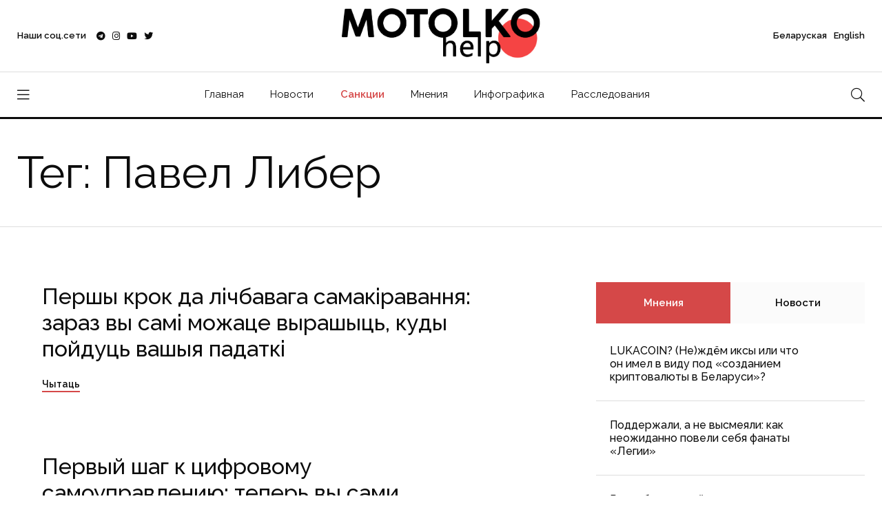

--- FILE ---
content_type: text/html; charset=UTF-8
request_url: https://motolko.help/tag/pavel-liber/?lang=ru
body_size: 12033
content:
<!doctype html><html lang="en"><head itemscope itemtype="http://schema.org/WPHeader"><meta charset="utf-8"><link data-optimized="2" rel="stylesheet" href="https://motolko.help/wp-content/litespeed/css/c149bcad938a97f17840911bbd350715.css?ver=6d097" /><meta name="viewport" content="width=device-width, initial-scale=1, shrink-to-fit=no"><meta name="theme-color" content="#e90101"/><title itemprop="headline">Павел Либер &#8212; МотолькоПомоги</title><meta name="author" content="МотолькоПомоги"><meta name="description" itemprop="description" content="Все материалы по тегу: Павел Либер"><meta name="keywords" itemprop="keywords" content="Антон Мотолько, МотолькоПомоги, Павел Либер"><meta property="og:description" content="Все материалы по тегу: Павел Либер"><meta property="og:title" content="Все материалы по тегу: Павел Либер"><meta property="og:image" content="https://motolko.help/wp-content/uploads/2021/10/productshare.jpg"><meta name="twitter:title" content="Все материалы по тегу: Павел Либер"><meta name="twitter:description" content="Все материалы по тегу: Павел Либер"><meta name="twitter:image" content="https://motolko.help/wp-content/uploads/2021/10/productshare.jpg"><meta property="og:site_name" content="МотолькоПомоги"><meta property="og:type" content="article"><meta property="og:url" content="https://motolko.help/tag/pavel-liber/?lang=ru"><meta name="twitter:card" content="summary_large_image"><meta name="twitter:site" content="@Motolko"><meta name="twitter:creator" content="@Motolko"><link rel="apple-touch-icon" sizes="180x180" href="https://motolko.help/wp-content/themes/mh/ico/apple-touch-icon.png"><link rel="icon" type="image/png" sizes="32x32" href="https://motolko.help/wp-content/themes/mh/ico/favicon-32x32.png"><link rel="icon" type="image/png" sizes="16x16" href="https://motolko.help/wp-content/themes/mh/ico/favicon-16x16.png"><link href="https://motolko.help/wp-content/themes/mh/ico/favicon-16x16.png" rel="shortcut icon"><link rel="mask-icon" href="https://motolko.help/wp-content/themes/mh/ico/safari-pinned-tab.svg" color="#000000"><meta name="msapplication-TileColor" content="#ffffff"><meta name="theme-color" content="#ffffff">
 <script type="litespeed/javascript" data-src="https://www.googletagmanager.com/gtag/js?id=G-GVBS78ZHZZ"></script> <script type="litespeed/javascript">window.dataLayer=window.dataLayer||[];function gtag(){dataLayer.push(arguments)}
gtag('js',new Date());gtag('config','G-GVBS78ZHZZ')</script> <meta name='robots' content='max-image-preview:large' /><style>img:is([sizes="auto" i], [sizes^="auto," i]) { contain-intrinsic-size: 3000px 1500px }</style><link rel="alternate" type="application/rss+xml" title="МотолькоПомоги &raquo; Лента метки Павел Либер" href="https://motolko.help/tag/pavel-liber/feed/" /><style id='classic-theme-styles-inline-css' type='text/css'>/*! This file is auto-generated */
.wp-block-button__link{color:#fff;background-color:#32373c;border-radius:9999px;box-shadow:none;text-decoration:none;padding:calc(.667em + 2px) calc(1.333em + 2px);font-size:1.125em}.wp-block-file__button{background:#32373c;color:#fff;text-decoration:none}</style><style id='global-styles-inline-css' type='text/css'>:root{--wp--preset--aspect-ratio--square: 1;--wp--preset--aspect-ratio--4-3: 4/3;--wp--preset--aspect-ratio--3-4: 3/4;--wp--preset--aspect-ratio--3-2: 3/2;--wp--preset--aspect-ratio--2-3: 2/3;--wp--preset--aspect-ratio--16-9: 16/9;--wp--preset--aspect-ratio--9-16: 9/16;--wp--preset--color--black: #000000;--wp--preset--color--cyan-bluish-gray: #abb8c3;--wp--preset--color--white: #ffffff;--wp--preset--color--pale-pink: #f78da7;--wp--preset--color--vivid-red: #cf2e2e;--wp--preset--color--luminous-vivid-orange: #ff6900;--wp--preset--color--luminous-vivid-amber: #fcb900;--wp--preset--color--light-green-cyan: #7bdcb5;--wp--preset--color--vivid-green-cyan: #00d084;--wp--preset--color--pale-cyan-blue: #8ed1fc;--wp--preset--color--vivid-cyan-blue: #0693e3;--wp--preset--color--vivid-purple: #9b51e0;--wp--preset--gradient--vivid-cyan-blue-to-vivid-purple: linear-gradient(135deg,rgba(6,147,227,1) 0%,rgb(155,81,224) 100%);--wp--preset--gradient--light-green-cyan-to-vivid-green-cyan: linear-gradient(135deg,rgb(122,220,180) 0%,rgb(0,208,130) 100%);--wp--preset--gradient--luminous-vivid-amber-to-luminous-vivid-orange: linear-gradient(135deg,rgba(252,185,0,1) 0%,rgba(255,105,0,1) 100%);--wp--preset--gradient--luminous-vivid-orange-to-vivid-red: linear-gradient(135deg,rgba(255,105,0,1) 0%,rgb(207,46,46) 100%);--wp--preset--gradient--very-light-gray-to-cyan-bluish-gray: linear-gradient(135deg,rgb(238,238,238) 0%,rgb(169,184,195) 100%);--wp--preset--gradient--cool-to-warm-spectrum: linear-gradient(135deg,rgb(74,234,220) 0%,rgb(151,120,209) 20%,rgb(207,42,186) 40%,rgb(238,44,130) 60%,rgb(251,105,98) 80%,rgb(254,248,76) 100%);--wp--preset--gradient--blush-light-purple: linear-gradient(135deg,rgb(255,206,236) 0%,rgb(152,150,240) 100%);--wp--preset--gradient--blush-bordeaux: linear-gradient(135deg,rgb(254,205,165) 0%,rgb(254,45,45) 50%,rgb(107,0,62) 100%);--wp--preset--gradient--luminous-dusk: linear-gradient(135deg,rgb(255,203,112) 0%,rgb(199,81,192) 50%,rgb(65,88,208) 100%);--wp--preset--gradient--pale-ocean: linear-gradient(135deg,rgb(255,245,203) 0%,rgb(182,227,212) 50%,rgb(51,167,181) 100%);--wp--preset--gradient--electric-grass: linear-gradient(135deg,rgb(202,248,128) 0%,rgb(113,206,126) 100%);--wp--preset--gradient--midnight: linear-gradient(135deg,rgb(2,3,129) 0%,rgb(40,116,252) 100%);--wp--preset--font-size--small: 13px;--wp--preset--font-size--medium: 20px;--wp--preset--font-size--large: 36px;--wp--preset--font-size--x-large: 42px;--wp--preset--spacing--20: 0.44rem;--wp--preset--spacing--30: 0.67rem;--wp--preset--spacing--40: 1rem;--wp--preset--spacing--50: 1.5rem;--wp--preset--spacing--60: 2.25rem;--wp--preset--spacing--70: 3.38rem;--wp--preset--spacing--80: 5.06rem;--wp--preset--shadow--natural: 6px 6px 9px rgba(0, 0, 0, 0.2);--wp--preset--shadow--deep: 12px 12px 50px rgba(0, 0, 0, 0.4);--wp--preset--shadow--sharp: 6px 6px 0px rgba(0, 0, 0, 0.2);--wp--preset--shadow--outlined: 6px 6px 0px -3px rgba(255, 255, 255, 1), 6px 6px rgba(0, 0, 0, 1);--wp--preset--shadow--crisp: 6px 6px 0px rgba(0, 0, 0, 1);}:where(.is-layout-flex){gap: 0.5em;}:where(.is-layout-grid){gap: 0.5em;}body .is-layout-flex{display: flex;}.is-layout-flex{flex-wrap: wrap;align-items: center;}.is-layout-flex > :is(*, div){margin: 0;}body .is-layout-grid{display: grid;}.is-layout-grid > :is(*, div){margin: 0;}:where(.wp-block-columns.is-layout-flex){gap: 2em;}:where(.wp-block-columns.is-layout-grid){gap: 2em;}:where(.wp-block-post-template.is-layout-flex){gap: 1.25em;}:where(.wp-block-post-template.is-layout-grid){gap: 1.25em;}.has-black-color{color: var(--wp--preset--color--black) !important;}.has-cyan-bluish-gray-color{color: var(--wp--preset--color--cyan-bluish-gray) !important;}.has-white-color{color: var(--wp--preset--color--white) !important;}.has-pale-pink-color{color: var(--wp--preset--color--pale-pink) !important;}.has-vivid-red-color{color: var(--wp--preset--color--vivid-red) !important;}.has-luminous-vivid-orange-color{color: var(--wp--preset--color--luminous-vivid-orange) !important;}.has-luminous-vivid-amber-color{color: var(--wp--preset--color--luminous-vivid-amber) !important;}.has-light-green-cyan-color{color: var(--wp--preset--color--light-green-cyan) !important;}.has-vivid-green-cyan-color{color: var(--wp--preset--color--vivid-green-cyan) !important;}.has-pale-cyan-blue-color{color: var(--wp--preset--color--pale-cyan-blue) !important;}.has-vivid-cyan-blue-color{color: var(--wp--preset--color--vivid-cyan-blue) !important;}.has-vivid-purple-color{color: var(--wp--preset--color--vivid-purple) !important;}.has-black-background-color{background-color: var(--wp--preset--color--black) !important;}.has-cyan-bluish-gray-background-color{background-color: var(--wp--preset--color--cyan-bluish-gray) !important;}.has-white-background-color{background-color: var(--wp--preset--color--white) !important;}.has-pale-pink-background-color{background-color: var(--wp--preset--color--pale-pink) !important;}.has-vivid-red-background-color{background-color: var(--wp--preset--color--vivid-red) !important;}.has-luminous-vivid-orange-background-color{background-color: var(--wp--preset--color--luminous-vivid-orange) !important;}.has-luminous-vivid-amber-background-color{background-color: var(--wp--preset--color--luminous-vivid-amber) !important;}.has-light-green-cyan-background-color{background-color: var(--wp--preset--color--light-green-cyan) !important;}.has-vivid-green-cyan-background-color{background-color: var(--wp--preset--color--vivid-green-cyan) !important;}.has-pale-cyan-blue-background-color{background-color: var(--wp--preset--color--pale-cyan-blue) !important;}.has-vivid-cyan-blue-background-color{background-color: var(--wp--preset--color--vivid-cyan-blue) !important;}.has-vivid-purple-background-color{background-color: var(--wp--preset--color--vivid-purple) !important;}.has-black-border-color{border-color: var(--wp--preset--color--black) !important;}.has-cyan-bluish-gray-border-color{border-color: var(--wp--preset--color--cyan-bluish-gray) !important;}.has-white-border-color{border-color: var(--wp--preset--color--white) !important;}.has-pale-pink-border-color{border-color: var(--wp--preset--color--pale-pink) !important;}.has-vivid-red-border-color{border-color: var(--wp--preset--color--vivid-red) !important;}.has-luminous-vivid-orange-border-color{border-color: var(--wp--preset--color--luminous-vivid-orange) !important;}.has-luminous-vivid-amber-border-color{border-color: var(--wp--preset--color--luminous-vivid-amber) !important;}.has-light-green-cyan-border-color{border-color: var(--wp--preset--color--light-green-cyan) !important;}.has-vivid-green-cyan-border-color{border-color: var(--wp--preset--color--vivid-green-cyan) !important;}.has-pale-cyan-blue-border-color{border-color: var(--wp--preset--color--pale-cyan-blue) !important;}.has-vivid-cyan-blue-border-color{border-color: var(--wp--preset--color--vivid-cyan-blue) !important;}.has-vivid-purple-border-color{border-color: var(--wp--preset--color--vivid-purple) !important;}.has-vivid-cyan-blue-to-vivid-purple-gradient-background{background: var(--wp--preset--gradient--vivid-cyan-blue-to-vivid-purple) !important;}.has-light-green-cyan-to-vivid-green-cyan-gradient-background{background: var(--wp--preset--gradient--light-green-cyan-to-vivid-green-cyan) !important;}.has-luminous-vivid-amber-to-luminous-vivid-orange-gradient-background{background: var(--wp--preset--gradient--luminous-vivid-amber-to-luminous-vivid-orange) !important;}.has-luminous-vivid-orange-to-vivid-red-gradient-background{background: var(--wp--preset--gradient--luminous-vivid-orange-to-vivid-red) !important;}.has-very-light-gray-to-cyan-bluish-gray-gradient-background{background: var(--wp--preset--gradient--very-light-gray-to-cyan-bluish-gray) !important;}.has-cool-to-warm-spectrum-gradient-background{background: var(--wp--preset--gradient--cool-to-warm-spectrum) !important;}.has-blush-light-purple-gradient-background{background: var(--wp--preset--gradient--blush-light-purple) !important;}.has-blush-bordeaux-gradient-background{background: var(--wp--preset--gradient--blush-bordeaux) !important;}.has-luminous-dusk-gradient-background{background: var(--wp--preset--gradient--luminous-dusk) !important;}.has-pale-ocean-gradient-background{background: var(--wp--preset--gradient--pale-ocean) !important;}.has-electric-grass-gradient-background{background: var(--wp--preset--gradient--electric-grass) !important;}.has-midnight-gradient-background{background: var(--wp--preset--gradient--midnight) !important;}.has-small-font-size{font-size: var(--wp--preset--font-size--small) !important;}.has-medium-font-size{font-size: var(--wp--preset--font-size--medium) !important;}.has-large-font-size{font-size: var(--wp--preset--font-size--large) !important;}.has-x-large-font-size{font-size: var(--wp--preset--font-size--x-large) !important;}
:where(.wp-block-post-template.is-layout-flex){gap: 1.25em;}:where(.wp-block-post-template.is-layout-grid){gap: 1.25em;}
:where(.wp-block-columns.is-layout-flex){gap: 2em;}:where(.wp-block-columns.is-layout-grid){gap: 2em;}
:root :where(.wp-block-pullquote){font-size: 1.5em;line-height: 1.6;}</style><link rel="EditURI" type="application/rsd+xml" title="RSD" href="https://motolko.help/xmlrpc.php?rsd" /></head><body data-rsssl=1><nav class="sticky-navbar"><div class="logo">
<a href="https://motolko.help/ru/">
<img src="https://motolko.help/wp-content/themes/mh/logo/m-logo.svg" alt="Logo МотолькоПомоги" class="wmu-preview-img">
</a></div><div class="site-menu"><ul itemscope itemtype="http://schema.org/SiteNavigationElement"><li><a itemprop="url" href="https://motolko.help/ru/">Главная</a></li><li><a itemprop="url" href="https://motolko.help/ru-news/">Новости</a></li><li><a itemprop="url" href="https://motolko.help/sanctions/" class="top-menu-hot-link">Санкции</a></li><li><a itemprop="url" href="https://motolko.help/ru-opinions/">Мнения</a></li><li><a itemprop="url" href="https://motolko.help/ru-infographics/">Инфографика</a></li><li><a itemprop="url" href="https://motolko.help/ru-investigations/">Расследования</a></li></ul></div><div class="search-button"> <i class="fal fa-search"></i></div></nav><div class="scrollup">
<svg class="progress-circle" width="100%" height="100%" viewBox="-2 -2 104 104">
<path d="M50,1 a49,49 0 0,1 0,98 a49,49 0 0,1 0,-98"></path>
</svg></div><aside class="side-widget"><div class="close-button"><i class="fal fa-times"></i></div><figure class="logo">
<img src="https://motolko.help/wp-content/themes/mh/logo/m-logo-white.svg" alt="Logo МотолькоПомоги" class="wmu-preview-img"></figure><div class="inner"><div class="widget"><div class="site-menu"><ul itemscope itemtype="http://schema.org/SiteNavigationElement"><li><a itemprop="url" href="https://motolko.help/by/" style="font-weight:400;">Беларуская</a></li><li><a itemprop="url" href="https://motolko.help/en/" style="font-weight:400;">English</a></li><li><a itemprop="url" href="https://motolko.help/ru/">Главная</a></li><li><a itemprop="url" href="https://motolko.help/ru-news/">Новости</a></li><li><a itemprop="url" href="https://motolko.help/sanctions/" class="top-menu-hot-link">Санкции</a></li><li><a itemprop="url" href="https://motolko.help/ru-opinions/">Мнения</a></li><li><a itemprop="url" href="https://motolko.help/ru-infographics/">Инфографика</a></li><li><a itemprop="url" href="https://motolko.help/ru-investigations/">Расследования</a></li></ul></div></div><div class="widget"><h6 class="widget-title">Новости</h6><div class="blog-post light kansas"><figure class="post-image">
<a href="https://motolko.help/ru-news/minimum-1-shahed-nochyu-7-fevralya-zaletel-v-belarus/">
<img data-lazyloaded="1" src="[data-uri]" width="330" height="240" data-src="https://motolko.help/wp-content/uploads/2024/09/330-1-2.jpg" alt="Минимум 1 «шахед» ночью 7 февраля залетел в Беларусь" title="Минимум 1 «шахед» ночью 7 февраля залетел в Беларусь">
</a></figure><div class="post-content"><ul class="post-categories"><li><a href="https://motolko.help/tag/bpla/">БПЛА</a></li><li><a href="https://motolko.help/tag/vs-rb/">ВС РБ</a></li><li><a href="https://motolko.help/tag/vs-rf/">ВС РФ</a></li><li><a href="https://motolko.help/tag/rossijsko-ukrainskaya-vojna/">российско-украинская война</a></li><li><a href="https://motolko.help/tag/shahed/">шахед</a></li></ul><h3 class="post-title">
<a href="https://motolko.help/ru-news/minimum-1-shahed-nochyu-7-fevralya-zaletel-v-belarus/">
Минимум 1 «шахед» ночью 7 февраля залетел в Беларусь						</a></h3></div></div><div class="blog-post light kansas"><figure class="post-image">
<a href="https://motolko.help/ru-news/zelenskij-v-etom-godu-putin-budet-razmeshhat-svoi-sily-v-belarusi/">
<img data-lazyloaded="1" src="[data-uri]" width="330" height="240" data-src="https://motolko.help/wp-content/uploads/2025/02/330-2-1.jpg" alt="Зеленский: В этом году Путин будет размещать свои силы в Беларуси" title="Зеленский: В этом году Путин будет размещать свои силы в Беларуси">
</a></figure><div class="post-content"><ul class="post-categories"></ul><h3 class="post-title">
<a href="https://motolko.help/ru-news/zelenskij-v-etom-godu-putin-budet-razmeshhat-svoi-sily-v-belarusi/">
Зеленский: В этом году Путин будет размещать свои силы в Беларуси						</a></h3></div></div><div class="blog-post light kansas"><figure class="post-image">
<a href="https://motolko.help/ru-news/minimum-1-shahed-nochyu-5-fevralya-zaletel-v-belarus/">
<img data-lazyloaded="1" src="[data-uri]" width="330" height="240" data-src="https://motolko.help/wp-content/uploads/2024/07/330-2-8.jpg" alt="Минимум 1 «шахед» ночью 5 февраля залетел в Беларусь" title="Минимум 1 «шахед» ночью 5 февраля залетел в Беларусь">
</a></figure><div class="post-content"><ul class="post-categories"><li><a href="https://motolko.help/tag/bpla/">БПЛА</a></li><li><a href="https://motolko.help/tag/vs-rb/">ВС РБ</a></li><li><a href="https://motolko.help/tag/vs-rf/">ВС РФ</a></li><li><a href="https://motolko.help/tag/rossijsko-ukrainskaya-vojna/">российско-украинская война</a></li><li><a href="https://motolko.help/tag/shahed/">шахед</a></li></ul><h3 class="post-title">
<a href="https://motolko.help/ru-news/minimum-1-shahed-nochyu-5-fevralya-zaletel-v-belarus/">
Минимум 1 «шахед» ночью 5 февраля залетел в Беларусь						</a></h3></div></div></div></div></aside><div class="search-box"><div class="close-button"><i class="fal fa-times"></i></div><div class="container"><form action="https://motolko.help" method="get">
<input type="search" placeholder="Введите поисковый запрос" name="s" value="" />
<input type="hidden" value="ru" name="lang" />
<button type="sumbit">Искать</button></form></div></div><header class="header"><div class="container"><div class="left-side"><div class="social-media"><div class="label"> Наши соц.сети<div class="social-info"><ol><li><a href="https://t.me/motolkohelp" target="_blank"><i class="fab fa-telegram"></i> Telegram – <span>113,3k</span></a></li><li><a href="https://www.instagram.com/motolkohelp/" target="_blank"><i class="fab fa-instagram"></i> Instagram – <span>19,6k</span></a></li><li><a href="https://www.youtube.com/user/toxaby/featured" target="_blank"><i class="fab fa-youtube"></i> Youtube – <span>8,7k</span></a></li><li><a href="https://twitter.com/MotolkoHelp" target="_blank"><i class="fab fa-twitter"></i> Twitter – <span>39,8k</span></a></li></ol></div></div><ul><li><a href="https://t.me/motolkohelp" target="_blank"><i class="fab fa-telegram"></i></a></li><li><a href="https://www.instagram.com/motolkohelp/" target="_blank"><i class="fab fa-instagram"></i></a></li><li><a href="https://www.youtube.com/user/toxaby/featured" target="_blank"><i class="fab fa-youtube"></i></a></li><li><a href="https://twitter.com/MotolkoHelp" target="_blank"><i class="fab fa-twitter"></i></a></li></ul></div></div><div class="logo"><a href="https://motolko.help/ru/"><img src="https://motolko.help/wp-content/themes/mh/logo/m-logo.svg" alt="Logo МотолькоПомоги" class="wmu-preview-img logo-dark"></a></div><div class="right-side"><div class="account"><a href="https://motolko.help/by/"><span class="mobile">Бел</span><span class="desktop">Беларуская</a> <a href="https://motolko.help/en/"><span class="mobile">Eng</span><span class="desktop">English</span></a></div></div></div></header><nav class="navbar"><div class="container"><div class="hamburger-menu"> <i class="fal fa-bars"></i></div><div class="logo"><a href="https://motolko.help/ru/"><img data-lazyloaded="1" src="[data-uri]" data-src="https://motolko.help/wp-content/themes/mh/logo/m-logo.svg" alt="Logo МотолькоПомоги" class="logo-dark"></a></div><div class="site-menu"><ul><li><a href="https://motolko.help/ru/">Главная</a></li><li><a href="https://motolko.help/ru-news/">Новости</a></li><li><a itemprop="url" href="https://motolko.help/sanctions/" class="top-menu-hot-link">Санкции</a></li><li><a href="https://motolko.help/ru-opinions/">Мнения</a></li><li><a href="https://motolko.help/ru-infographics/">Инфографика</a></li><li><a href="https://motolko.help/ru-investigations/">Расследования</a></li></ul></div><div class="search-button"> <i class="fal fa-search"></i></div></div></nav><section class="page-header"><div class="container"><div class="row"><div class="col-12"><h2>Тег: Павел Либер</h2></div></div></div></section><section class="content-section"><div class="container"><div class="row"><div class="col-lg-8"><div class="blog-post alaska"><figure class="post-image"><ul class="post-categories"><li><a href="https://motolko.help/tag/aplikaczyya-novaya-belarus/">аплікацыя Новая Беларусь</a></li><li><a href="https://motolko.help/tag/novaya-belarus/">новая Беларусь</a></li><li><a href="https://motolko.help/tag/pavel-liber/">Павел Либер</a></li><li><a href="https://motolko.help/tag/padatki/">Падаткі</a></li></ul></figure><div class="post-content"><h3 class="post-title"><a href="https://motolko.help/by-news/pershy-krok-da-lichbavaga-samakiravannya-zaraz-vy-sami-mozhacze-vyrashycz-kudy-pojducz-vashyya-padatki/">Першы крок да лічбавага самакіравання: зараз вы самі можаце вырашыць, куды пойдуць вашыя падаткі</a></h3>
<a href="https://motolko.help/by-news/pershy-krok-da-lichbavaga-samakiravannya-zaraz-vy-sami-mozhacze-vyrashycz-kudy-pojducz-vashyya-padatki/" class="post-link">Чытаць</a></div></div><div class="blog-post alaska"><figure class="post-image"><ul class="post-categories"><li><a href="https://motolko.help/tag/nalogi/">налоги</a></li><li><a href="https://motolko.help/tag/novaya-belarus/">новая Беларусь</a></li><li><a href="https://motolko.help/tag/pavel-liber/">Павел Либер</a></li><li><a href="https://motolko.help/tag/prilozhenie-novaya-belarus/">приложение Новая Беларусь</a></li></ul></figure><div class="post-content"><h3 class="post-title"><a href="https://motolko.help/ru-news/pervyj-shag-k-czifrovomu-samoupravleniyu-teper-vy-sami-mozhete-reshit-kuda-pojdut-vashi-nalogi/">Первый шаг к цифровому самоуправлению: теперь вы сами можете решить, куда пойдут ваши налоги</a></h3>
<a href="https://motolko.help/ru-news/pervyj-shag-k-czifrovomu-samoupravleniyu-teper-vy-sami-mozhete-reshit-kuda-pojdut-vashi-nalogi/" class="post-link">Читать</a></div></div><div class="blog-post alaska"><figure class="post-image"><ul class="post-categories"><li><a href="https://motolko.help/tag/aplikaczyya-novaya-belarus/">аплікацыя Новая Беларусь</a></li><li><a href="https://motolko.help/tag/novaya-belarus/">новая Беларусь</a></li><li><a href="https://motolko.help/tag/pavel-liber/">Павел Либер</a></li></ul></figure><div class="post-content"><h3 class="post-title"><a href="https://motolko.help/by-news/byaspeka-yak-byassledna-vydalicz-aplikaczyyu-z-telefona-kali-vy-znahodziczesya-y-belarusi/">Бяспека: Як бясследна выдаліць аплікацыю з тэлефона, калі вы знаходзіцеся ў Беларусі?</a></h3>
<a href="https://motolko.help/by-news/byaspeka-yak-byassledna-vydalicz-aplikaczyyu-z-telefona-kali-vy-znahodziczesya-y-belarusi/" class="post-link">Чытаць</a></div></div><div class="blog-post alaska"><figure class="post-image"><ul class="post-categories"><li><a href="https://motolko.help/tag/novaya-belarus/">новая Беларусь</a></li><li><a href="https://motolko.help/tag/pavel-liber/">Павел Либер</a></li><li><a href="https://motolko.help/tag/prilozhenie-novaya-belarus/">приложение Новая Беларусь</a></li></ul></figure><div class="post-content"><h3 class="post-title"><a href="https://motolko.help/ru-news/bezopasnost-kak-bessledno-udalit-prilozhenie-s-telefona-esli-vy-nahodites-v-belarusi/">Безопасность: Как бесследно удалить приложение с телефона, если вы находитесь в Беларуси?</a></h3>
<a href="https://motolko.help/ru-news/bezopasnost-kak-bessledno-udalit-prilozhenie-s-telefona-esli-vy-nahodites-v-belarusi/" class="post-link">Читать</a></div></div><div class="blog-post alaska"><figure class="post-image"><ul class="post-categories"><li><a href="https://motolko.help/tag/aplikaczyya-novaya-belarus/">аплікацыя Новая Беларусь</a></li><li><a href="https://motolko.help/tag/novaya-belarus/">новая Беларусь</a></li><li><a href="https://motolko.help/tag/pavel-liber/">Павел Либер</a></li></ul></figure><div class="post-content"><h3 class="post-title"><a href="https://motolko.help/by-news/analag-revolut-dlya-belarusay-plyaczoyka-dlya-prodazhu-rabot-belaruskih-mastakoy-i-platforma-dlya-vyvuchennya-belaruskaj-movy-u-aplikaczyi-novaya-belarus/">Аналаг Revolut для беларусаў, пляцоўка для продажу работ беларускіх мастакоў і платформа для вывучэння беларускай мовы – у аплікацыі «Новая Беларусь»</a></h3>
<a href="https://motolko.help/by-news/analag-revolut-dlya-belarusay-plyaczoyka-dlya-prodazhu-rabot-belaruskih-mastakoy-i-platforma-dlya-vyvuchennya-belaruskaj-movy-u-aplikaczyi-novaya-belarus/" class="post-link">Чытаць</a></div></div><div class="blog-post alaska"><figure class="post-image"><ul class="post-categories"><li><a href="https://motolko.help/tag/novaya-belarus/">новая Беларусь</a></li><li><a href="https://motolko.help/tag/pavel-liber/">Павел Либер</a></li><li><a href="https://motolko.help/tag/prilozhenie-novaya-belarus/">приложение Новая Беларусь</a></li></ul></figure><div class="post-content"><h3 class="post-title"><a href="https://motolko.help/ru-news/analog-revolut-dlya-belarusov-ploshhadka-dlya-prodazhi-rabot-belarusskih-hudozhnikov-i-platforma-dlya-izucheniya-belaruskaj-movy-v-prilozhenii-novaya-belarus/">Аналог Revolut для беларусов, площадка для продажи работ беларусских художников и платформа для изучения беларускай мовы &#8212; в приложении «Новая Беларусь»</a></h3>
<a href="https://motolko.help/ru-news/analog-revolut-dlya-belarusov-ploshhadka-dlya-prodazhi-rabot-belarusskih-hudozhnikov-i-platforma-dlya-izucheniya-belaruskaj-movy-v-prilozhenii-novaya-belarus/" class="post-link">Читать</a></div></div></div><div class="col-lg-4"><aside class="sidebar sticky-top"><div class="widget"><div class="tab-content"><ul class="tab-nav"><li class="active"><a href="#tab03">Мнения</a></li><li><a href="#tab01">Новости</a></li></ul><div id="tab01" class="tab-item"><div class="blog-post miami single-post-sidebar"><div class="post-content"><h3 class="post-title">
<a href="https://motolko.help/ru-news/minimum-1-shahed-nochyu-7-fevralya-zaletel-v-belarus/">
Минимум 1 «шахед» ночью 7 февраля залетел в Беларусь                					</a></h3></div></div><div class="blog-post miami single-post-sidebar"><div class="post-content"><h3 class="post-title">
<a href="https://motolko.help/ru-news/zelenskij-v-etom-godu-putin-budet-razmeshhat-svoi-sily-v-belarusi/">
Зеленский: В этом году Путин будет размещать свои силы в Беларуси                					</a></h3></div></div><div class="blog-post miami single-post-sidebar"><div class="post-content"><h3 class="post-title">
<a href="https://motolko.help/ru-news/minimum-1-shahed-nochyu-5-fevralya-zaletel-v-belarus/">
Минимум 1 «шахед» ночью 5 февраля залетел в Беларусь                					</a></h3></div></div><div class="blog-post miami single-post-sidebar"><div class="post-content"><h3 class="post-title">
<a href="https://motolko.help/ru-news/siloviki-poluchili-nesankczionirovannyj-dostup-k-chat-botu-gayuna/">
Силовики получили несанкционированный доступ к чат-боту Гаюна                					</a></h3></div></div><div class="blog-post miami single-post-sidebar"><div class="post-content"><h3 class="post-title">
<a href="https://motolko.help/ru-news/povstanczy-v-dr-kongo-zahvatili-belarusskie-bpla-berkut-i-su-25-kotoryj-remontirovali-v-baranovichah/">
Повстанцы в ДР Конго захватили беларусские БПЛА «Беркут» и Су-25, который ремонтировали в Барановичах                					</a></h3></div></div><div class="blog-post miami single-post-sidebar"><div class="post-content"><h3 class="post-title">
<a href="https://motolko.help/ru-news/hronika-voennoj-aktivnosti-na-territorii-belarusi-za-27-yanvarya-2-fevralya/">
Хроника военной активности на территории Беларуси за 27 января — 2 февраля                					</a></h3></div></div><div class="blog-post miami single-post-sidebar"><div class="post-content"><h3 class="post-title">
<a href="https://motolko.help/ru-news/minimum-1-shahed-nochyu-3-fevralya-zaletel-v-belarus/">
Минимум 1 «шахед» ночью 3 февраля залетел в Беларусь                					</a></h3></div></div></div><div id="tab03" class="tab-item active-item"><div class="blog-post miami single-post-sidebar"><div class="post-content"><h3 class="post-title">
<a href="https://motolko.help/ru-opinions/lukacoin-nezhdyom-iksy-ili-chto-on-imel-v-vidu-pod-sozdaniem-kriptovalyuty-v-belarusi/">
LUKACOIN? (Не)ждём иксы или что он имел в виду под «созданием криптовалюты в Беларуси»?        							</a></h3></div></div><div class="blog-post miami single-post-sidebar"><div class="post-content"><h3 class="post-title">
<a href="https://motolko.help/ru-opinions/podderzhali-a-ne-vysmeyali-kak-neozhidanno-poveli-sebya-fanaty-legii/">
Поддержали, а не высмеяли: как неожиданно повели себя фанаты &#171;Легии&#187;        							</a></h3></div></div><div class="blog-post miami single-post-sidebar"><div class="post-content"><h3 class="post-title">
<a href="https://motolko.help/ru-opinions/respublikanskij-pedsovet-eto-pro-nichego-novogo-ili-voobshhe-nazad-v-budushhee-mnenie-eksperta-isans/">
Республиканский педсовет — это про ничего нового или вообще назад в будущее? Мнение эксперта iSANS        							</a></h3></div></div><div class="blog-post miami single-post-sidebar"><div class="post-content"><h3 class="post-title">
<a href="https://motolko.help/ru-opinions/gosudarstvu-plevat-na-lyudej-i-vojna-v-izraile-ocherednoe-tomu-podtverzhdenie/">
Государству плевать на людей, и война в Израиле — очередное тому подтверждение        							</a></h3></div></div><div class="blog-post miami single-post-sidebar"><div class="post-content"><h3 class="post-title">
<a href="https://motolko.help/ru-opinions/mnenie-kirill-kasczyan-o-razdelenii-belarusskogo-i-rossijskogo-konteksta-ili-pochemu-egoizm-inogda-mozhet-byt-polezen/">
Мнение. Кирилл Касцян о разделении беларусского и российского контекста или почему эгоизм иногда может быть полезен        							</a></h3></div></div><div class="blog-post miami single-post-sidebar"><div class="post-content"><h3 class="post-title">
<a href="https://motolko.help/ru-opinions/narodny-deputat-ob-inczidente-v-machulishhah-svoim-molchaniem-rezhim-sam-podryvaet-ideyu-stabilnosti/">
&#171;Народны дэпутат&#187; об инциденте в Мачулищах: Cвоим молчанием режим сам подрывает идею стабильности        							</a></h3></div></div><div class="blog-post miami single-post-sidebar"><div class="post-content"><h3 class="post-title">
<a href="https://motolko.help/ru-opinions/washington-post-svobodnye-strany-dolzhny-pomoch-dissidentam-izbezhat-goskontrolya-diktatur-i-sdelat-tak-chtoby-o-politzekah-iz-etih-stran-ne-zabyli/">
Washington Post: Свободные страны должны помочь диссидентам избежать госконтроля диктатур и сделать так, чтобы о политзаключённых из этих стран не забыли        							</a></h3></div></div></div></div></div></aside></div></div></div></section><footer class="footer" itemscope itemtype="http://schema.org/WPFooter"><meta itemprop="copyrightYear" content="2026"><meta itemprop="copyrightHolder" content="МотолькоПомоги"><div class="container"><div class="row"><div class="col-12"></div></div><div class="row align-items-center"><div class="col-lg-4"><ul class="footer-menu"><li><a href="https://motolko.help/ru-news/">Новости</a></li><li><a href="https://motolko.help/ru-articles/">Статьи</a></li><li><a href="https://motolko.help/ru-opinions/">Мнения</a></li></ul></div><div class="col-lg-4"><figure class="footer-logo">
<a href="https://motolko.help/ru/">
<img data-lazyloaded="1" src="[data-uri]" data-src="https://motolko.help/wp-content/themes/mh/logo/m-logo-white.svg" alt="Logo МотолькоПомоги">
</a></figure></div><div class="col-lg-4"><ul class="footer-social"><li><a href="https://t.me/motolkohelp" target="_blank"><i class="fab fa-telegram"></i></a></li><li><a href="https://www.instagram.com/motolkohelp/" target="_blank"><i class="fab fa-instagram"></i></a></li><li><a href="https://www.youtube.com/user/toxaby/featured" target="_blank"><i class="fab fa-youtube"></i></a></li></ul></div><div class="col-12"> <span class="copyright">&copy; 2026 Motolko.Help &#9829; Belarus</span></div></div></div></footer><link rel="stylesheet" href="https://motolko.help/wp-content/themes/mh/css/fontawesome.min.css?v=11"> <script type="litespeed/javascript" data-src="https://motolko.help/wp-content/themes/mh/js/jquery.min.js"></script> <script type="speculationrules">{"prefetch":[{"source":"document","where":{"and":[{"href_matches":"\/*"},{"not":{"href_matches":["\/wp-*.php","\/wp-admin\/*","\/wp-content\/uploads\/*","\/wp-content\/*","\/wp-content\/plugins\/*","\/wp-content\/themes\/mh\/*","\/*\\?(.+)"]}},{"not":{"selector_matches":"a[rel~=\"nofollow\"]"}},{"not":{"selector_matches":".no-prefetch, .no-prefetch a"}}]},"eagerness":"conservative"}]}</script> <script data-no-optimize="1">!function(t,e){"object"==typeof exports&&"undefined"!=typeof module?module.exports=e():"function"==typeof define&&define.amd?define(e):(t="undefined"!=typeof globalThis?globalThis:t||self).LazyLoad=e()}(this,function(){"use strict";function e(){return(e=Object.assign||function(t){for(var e=1;e<arguments.length;e++){var n,a=arguments[e];for(n in a)Object.prototype.hasOwnProperty.call(a,n)&&(t[n]=a[n])}return t}).apply(this,arguments)}function i(t){return e({},it,t)}function o(t,e){var n,a="LazyLoad::Initialized",i=new t(e);try{n=new CustomEvent(a,{detail:{instance:i}})}catch(t){(n=document.createEvent("CustomEvent")).initCustomEvent(a,!1,!1,{instance:i})}window.dispatchEvent(n)}function l(t,e){return t.getAttribute(gt+e)}function c(t){return l(t,bt)}function s(t,e){return function(t,e,n){e=gt+e;null!==n?t.setAttribute(e,n):t.removeAttribute(e)}(t,bt,e)}function r(t){return s(t,null),0}function u(t){return null===c(t)}function d(t){return c(t)===vt}function f(t,e,n,a){t&&(void 0===a?void 0===n?t(e):t(e,n):t(e,n,a))}function _(t,e){nt?t.classList.add(e):t.className+=(t.className?" ":"")+e}function v(t,e){nt?t.classList.remove(e):t.className=t.className.replace(new RegExp("(^|\\s+)"+e+"(\\s+|$)")," ").replace(/^\s+/,"").replace(/\s+$/,"")}function g(t){return t.llTempImage}function b(t,e){!e||(e=e._observer)&&e.unobserve(t)}function p(t,e){t&&(t.loadingCount+=e)}function h(t,e){t&&(t.toLoadCount=e)}function n(t){for(var e,n=[],a=0;e=t.children[a];a+=1)"SOURCE"===e.tagName&&n.push(e);return n}function m(t,e){(t=t.parentNode)&&"PICTURE"===t.tagName&&n(t).forEach(e)}function a(t,e){n(t).forEach(e)}function E(t){return!!t[st]}function I(t){return t[st]}function y(t){return delete t[st]}function A(e,t){var n;E(e)||(n={},t.forEach(function(t){n[t]=e.getAttribute(t)}),e[st]=n)}function k(a,t){var i;E(a)&&(i=I(a),t.forEach(function(t){var e,n;e=a,(t=i[n=t])?e.setAttribute(n,t):e.removeAttribute(n)}))}function L(t,e,n){_(t,e.class_loading),s(t,ut),n&&(p(n,1),f(e.callback_loading,t,n))}function w(t,e,n){n&&t.setAttribute(e,n)}function x(t,e){w(t,ct,l(t,e.data_sizes)),w(t,rt,l(t,e.data_srcset)),w(t,ot,l(t,e.data_src))}function O(t,e,n){var a=l(t,e.data_bg_multi),i=l(t,e.data_bg_multi_hidpi);(a=at&&i?i:a)&&(t.style.backgroundImage=a,n=n,_(t=t,(e=e).class_applied),s(t,ft),n&&(e.unobserve_completed&&b(t,e),f(e.callback_applied,t,n)))}function N(t,e){!e||0<e.loadingCount||0<e.toLoadCount||f(t.callback_finish,e)}function C(t,e,n){t.addEventListener(e,n),t.llEvLisnrs[e]=n}function M(t){return!!t.llEvLisnrs}function z(t){if(M(t)){var e,n,a=t.llEvLisnrs;for(e in a){var i=a[e];n=e,i=i,t.removeEventListener(n,i)}delete t.llEvLisnrs}}function R(t,e,n){var a;delete t.llTempImage,p(n,-1),(a=n)&&--a.toLoadCount,v(t,e.class_loading),e.unobserve_completed&&b(t,n)}function T(o,r,c){var l=g(o)||o;M(l)||function(t,e,n){M(t)||(t.llEvLisnrs={});var a="VIDEO"===t.tagName?"loadeddata":"load";C(t,a,e),C(t,"error",n)}(l,function(t){var e,n,a,i;n=r,a=c,i=d(e=o),R(e,n,a),_(e,n.class_loaded),s(e,dt),f(n.callback_loaded,e,a),i||N(n,a),z(l)},function(t){var e,n,a,i;n=r,a=c,i=d(e=o),R(e,n,a),_(e,n.class_error),s(e,_t),f(n.callback_error,e,a),i||N(n,a),z(l)})}function G(t,e,n){var a,i,o,r,c;t.llTempImage=document.createElement("IMG"),T(t,e,n),E(c=t)||(c[st]={backgroundImage:c.style.backgroundImage}),o=n,r=l(a=t,(i=e).data_bg),c=l(a,i.data_bg_hidpi),(r=at&&c?c:r)&&(a.style.backgroundImage='url("'.concat(r,'")'),g(a).setAttribute(ot,r),L(a,i,o)),O(t,e,n)}function D(t,e,n){var a;T(t,e,n),a=e,e=n,(t=It[(n=t).tagName])&&(t(n,a),L(n,a,e))}function V(t,e,n){var a;a=t,(-1<yt.indexOf(a.tagName)?D:G)(t,e,n)}function F(t,e,n){var a;t.setAttribute("loading","lazy"),T(t,e,n),a=e,(e=It[(n=t).tagName])&&e(n,a),s(t,vt)}function j(t){t.removeAttribute(ot),t.removeAttribute(rt),t.removeAttribute(ct)}function P(t){m(t,function(t){k(t,Et)}),k(t,Et)}function S(t){var e;(e=At[t.tagName])?e(t):E(e=t)&&(t=I(e),e.style.backgroundImage=t.backgroundImage)}function U(t,e){var n;S(t),n=e,u(e=t)||d(e)||(v(e,n.class_entered),v(e,n.class_exited),v(e,n.class_applied),v(e,n.class_loading),v(e,n.class_loaded),v(e,n.class_error)),r(t),y(t)}function $(t,e,n,a){var i;n.cancel_on_exit&&(c(t)!==ut||"IMG"===t.tagName&&(z(t),m(i=t,function(t){j(t)}),j(i),P(t),v(t,n.class_loading),p(a,-1),r(t),f(n.callback_cancel,t,e,a)))}function q(t,e,n,a){var i,o,r=(o=t,0<=pt.indexOf(c(o)));s(t,"entered"),_(t,n.class_entered),v(t,n.class_exited),i=t,o=a,n.unobserve_entered&&b(i,o),f(n.callback_enter,t,e,a),r||V(t,n,a)}function H(t){return t.use_native&&"loading"in HTMLImageElement.prototype}function B(t,i,o){t.forEach(function(t){return(a=t).isIntersecting||0<a.intersectionRatio?q(t.target,t,i,o):(e=t.target,n=t,a=i,t=o,void(u(e)||(_(e,a.class_exited),$(e,n,a,t),f(a.callback_exit,e,n,t))));var e,n,a})}function J(e,n){var t;et&&!H(e)&&(n._observer=new IntersectionObserver(function(t){B(t,e,n)},{root:(t=e).container===document?null:t.container,rootMargin:t.thresholds||t.threshold+"px"}))}function K(t){return Array.prototype.slice.call(t)}function Q(t){return t.container.querySelectorAll(t.elements_selector)}function W(t){return c(t)===_t}function X(t,e){return e=t||Q(e),K(e).filter(u)}function Y(e,t){var n;(n=Q(e),K(n).filter(W)).forEach(function(t){v(t,e.class_error),r(t)}),t.update()}function t(t,e){var n,a,t=i(t);this._settings=t,this.loadingCount=0,J(t,this),n=t,a=this,Z&&window.addEventListener("online",function(){Y(n,a)}),this.update(e)}var Z="undefined"!=typeof window,tt=Z&&!("onscroll"in window)||"undefined"!=typeof navigator&&/(gle|ing|ro)bot|crawl|spider/i.test(navigator.userAgent),et=Z&&"IntersectionObserver"in window,nt=Z&&"classList"in document.createElement("p"),at=Z&&1<window.devicePixelRatio,it={elements_selector:".lazy",container:tt||Z?document:null,threshold:300,thresholds:null,data_src:"src",data_srcset:"srcset",data_sizes:"sizes",data_bg:"bg",data_bg_hidpi:"bg-hidpi",data_bg_multi:"bg-multi",data_bg_multi_hidpi:"bg-multi-hidpi",data_poster:"poster",class_applied:"applied",class_loading:"litespeed-loading",class_loaded:"litespeed-loaded",class_error:"error",class_entered:"entered",class_exited:"exited",unobserve_completed:!0,unobserve_entered:!1,cancel_on_exit:!0,callback_enter:null,callback_exit:null,callback_applied:null,callback_loading:null,callback_loaded:null,callback_error:null,callback_finish:null,callback_cancel:null,use_native:!1},ot="src",rt="srcset",ct="sizes",lt="poster",st="llOriginalAttrs",ut="loading",dt="loaded",ft="applied",_t="error",vt="native",gt="data-",bt="ll-status",pt=[ut,dt,ft,_t],ht=[ot],mt=[ot,lt],Et=[ot,rt,ct],It={IMG:function(t,e){m(t,function(t){A(t,Et),x(t,e)}),A(t,Et),x(t,e)},IFRAME:function(t,e){A(t,ht),w(t,ot,l(t,e.data_src))},VIDEO:function(t,e){a(t,function(t){A(t,ht),w(t,ot,l(t,e.data_src))}),A(t,mt),w(t,lt,l(t,e.data_poster)),w(t,ot,l(t,e.data_src)),t.load()}},yt=["IMG","IFRAME","VIDEO"],At={IMG:P,IFRAME:function(t){k(t,ht)},VIDEO:function(t){a(t,function(t){k(t,ht)}),k(t,mt),t.load()}},kt=["IMG","IFRAME","VIDEO"];return t.prototype={update:function(t){var e,n,a,i=this._settings,o=X(t,i);{if(h(this,o.length),!tt&&et)return H(i)?(e=i,n=this,o.forEach(function(t){-1!==kt.indexOf(t.tagName)&&F(t,e,n)}),void h(n,0)):(t=this._observer,i=o,t.disconnect(),a=t,void i.forEach(function(t){a.observe(t)}));this.loadAll(o)}},destroy:function(){this._observer&&this._observer.disconnect(),Q(this._settings).forEach(function(t){y(t)}),delete this._observer,delete this._settings,delete this.loadingCount,delete this.toLoadCount},loadAll:function(t){var e=this,n=this._settings;X(t,n).forEach(function(t){b(t,e),V(t,n,e)})},restoreAll:function(){var e=this._settings;Q(e).forEach(function(t){U(t,e)})}},t.load=function(t,e){e=i(e);V(t,e)},t.resetStatus=function(t){r(t)},Z&&function(t,e){if(e)if(e.length)for(var n,a=0;n=e[a];a+=1)o(t,n);else o(t,e)}(t,window.lazyLoadOptions),t});!function(e,t){"use strict";function a(){t.body.classList.add("litespeed_lazyloaded")}function n(){console.log("[LiteSpeed] Start Lazy Load Images"),d=new LazyLoad({elements_selector:"[data-lazyloaded]",callback_finish:a}),o=function(){d.update()},e.MutationObserver&&new MutationObserver(o).observe(t.documentElement,{childList:!0,subtree:!0,attributes:!0})}var d,o;e.addEventListener?e.addEventListener("load",n,!1):e.attachEvent("onload",n)}(window,document);</script><script data-no-optimize="1">var litespeed_vary=document.cookie.replace(/(?:(?:^|.*;\s*)_lscache_vary\s*\=\s*([^;]*).*$)|^.*$/,"");litespeed_vary||fetch("/wp-content/plugins/litespeed-cache/guest.vary.php",{method:"POST",cache:"no-cache",redirect:"follow"}).then(e=>e.json()).then(e=>{console.log(e),e.hasOwnProperty("reload")&&"yes"==e.reload&&(sessionStorage.setItem("litespeed_docref",document.referrer),window.location.reload(!0))});</script><script data-optimized="1" type="litespeed/javascript" data-src="https://motolko.help/wp-content/litespeed/js/ee8bc38e48fecbe17fcb873d095250c4.js?ver=6d097"></script><script>const litespeed_ui_events=["mouseover","click","keydown","wheel","touchmove","touchstart"];var urlCreator=window.URL||window.webkitURL;function litespeed_load_delayed_js_force(){console.log("[LiteSpeed] Start Load JS Delayed"),litespeed_ui_events.forEach(e=>{window.removeEventListener(e,litespeed_load_delayed_js_force,{passive:!0})}),document.querySelectorAll("iframe[data-litespeed-src]").forEach(e=>{e.setAttribute("src",e.getAttribute("data-litespeed-src"))}),"loading"==document.readyState?window.addEventListener("DOMContentLoaded",litespeed_load_delayed_js):litespeed_load_delayed_js()}litespeed_ui_events.forEach(e=>{window.addEventListener(e,litespeed_load_delayed_js_force,{passive:!0})});async function litespeed_load_delayed_js(){let t=[];for(var d in document.querySelectorAll('script[type="litespeed/javascript"]').forEach(e=>{t.push(e)}),t)await new Promise(e=>litespeed_load_one(t[d],e));document.dispatchEvent(new Event("DOMContentLiteSpeedLoaded")),window.dispatchEvent(new Event("DOMContentLiteSpeedLoaded"))}function litespeed_load_one(t,e){console.log("[LiteSpeed] Load ",t);var d=document.createElement("script");d.addEventListener("load",e),d.addEventListener("error",e),t.getAttributeNames().forEach(e=>{"type"!=e&&d.setAttribute("data-src"==e?"src":e,t.getAttribute(e))});let a=!(d.type="text/javascript");!d.src&&t.textContent&&(d.src=litespeed_inline2src(t.textContent),a=!0),t.after(d),t.remove(),a&&e()}function litespeed_inline2src(t){try{var d=urlCreator.createObjectURL(new Blob([t.replace(/^(?:<!--)?(.*?)(?:-->)?$/gm,"$1")],{type:"text/javascript"}))}catch(e){d="data:text/javascript;base64,"+btoa(t.replace(/^(?:<!--)?(.*?)(?:-->)?$/gm,"$1"))}return d}</script></body></html>
<!-- Page optimized by LiteSpeed Cache @2026-01-21 00:05:29 -->

<!-- Page supported by LiteSpeed Cache 7.1 on 2026-01-21 00:05:29 -->
<!-- Guest Mode -->
<!-- QUIC.cloud CCSS in queue -->
<!-- QUIC.cloud UCSS in queue -->